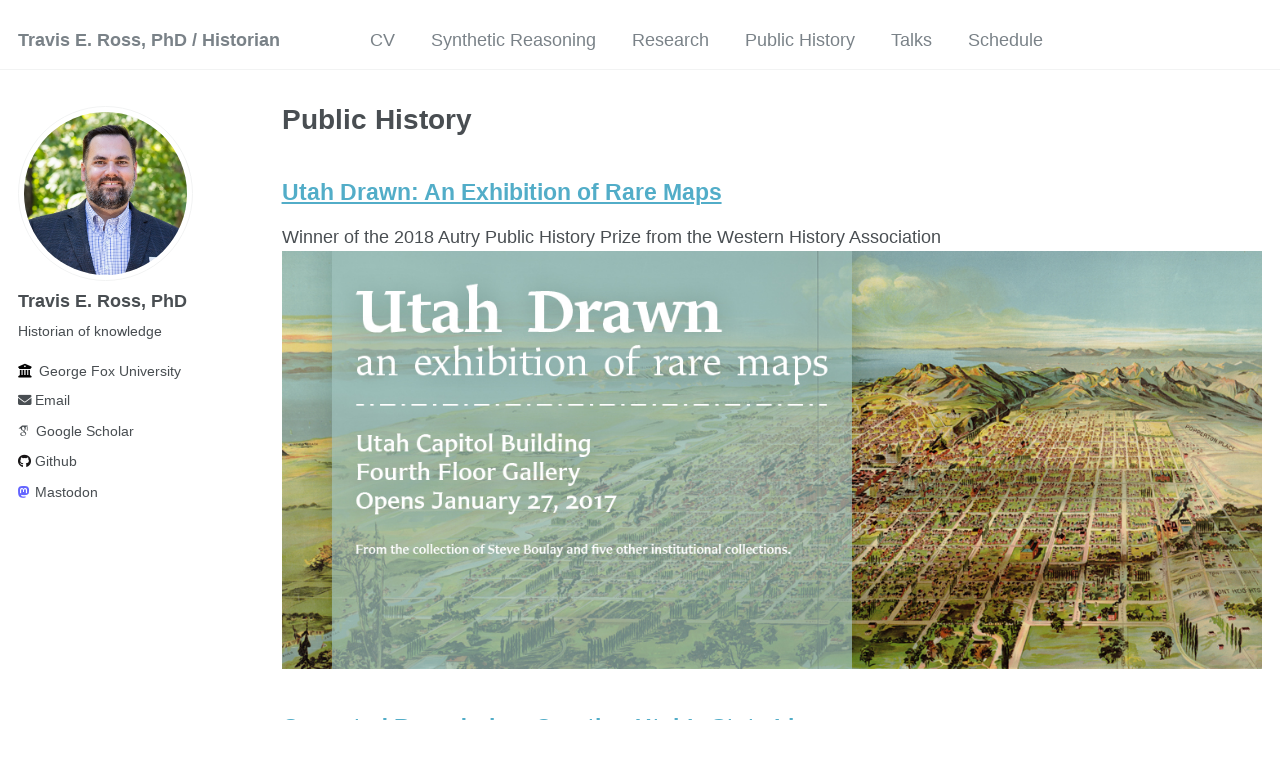

--- FILE ---
content_type: text/html; charset=utf-8
request_url: https://www.traviseross.com/public-history/
body_size: 2351
content:
<!doctype html><html lang="en" class="no-js"><head><meta charset="utf-8"> <!-- begin SEO --><title>Public History - Travis E. Ross, PhD / Historian</title><meta property="og:locale" content="en-US"><meta property="og:site_name" content="Travis E. Ross, PhD / Historian"><meta property="og:title" content="Public History"><link rel="canonical" href="https://www.traviseross.com/public-history/"><meta property="og:url" content="https://www.traviseross.com/public-history/"> <script type="application/ld+json"> { "@context" : "http://schema.org", "@type" : "Person", "name" : "Travis E. Ross", "url" : "https://www.traviseross.com", "sameAs" : null } </script> <!-- end SEO --><link href="https://www.traviseross.com/feed.xml" type="application/atom+xml" rel="alternate" title="Travis E. Ross, PhD / Historian Feed"> <!-- http://t.co/dKP3o1e --><meta name="HandheldFriendly" content="True"><meta name="MobileOptimized" content="320"><meta name="viewport" content="width=device-width, initial-scale=1.0"> <script> document.documentElement.className = document.documentElement.className.replace(/\bno-js\b/g, '') + ' js '; </script> <!-- For all browsers --><link rel="stylesheet" href="https://www.traviseross.com/assets/css/main.css"><meta http-equiv="cleartype" content="on"> <!-- start custom head snippets --><link rel="apple-touch-icon" sizes="57x57" href="https://www.traviseross.com/images/apple-touch-icon-57x57.png?v=M44lzPylqQ"><link rel="apple-touch-icon" sizes="60x60" href="https://www.traviseross.com/images/apple-touch-icon-60x60.png?v=M44lzPylqQ"><link rel="apple-touch-icon" sizes="72x72" href="https://www.traviseross.com/images/apple-touch-icon-72x72.png?v=M44lzPylqQ"><link rel="apple-touch-icon" sizes="76x76" href="https://www.traviseross.com/images/apple-touch-icon-76x76.png?v=M44lzPylqQ"><link rel="apple-touch-icon" sizes="114x114" href="https://www.traviseross.com/images/apple-touch-icon-114x114.png?v=M44lzPylqQ"><link rel="apple-touch-icon" sizes="120x120" href="https://www.traviseross.com/images/apple-touch-icon-120x120.png?v=M44lzPylqQ"><link rel="apple-touch-icon" sizes="144x144" href="https://www.traviseross.com/images/apple-touch-icon-144x144.png?v=M44lzPylqQ"><link rel="apple-touch-icon" sizes="152x152" href="https://www.traviseross.com/images/apple-touch-icon-152x152.png?v=M44lzPylqQ"><link rel="apple-touch-icon" sizes="180x180" href="https://www.traviseross.com/images/apple-touch-icon-180x180.png?v=M44lzPylqQ"><link rel="icon" type="image/png" href="https://www.traviseross.com/images/favicon-32x32.png?v=M44lzPylqQ" sizes="32x32"><link rel="icon" type="image/png" href="https://www.traviseross.com/images/android-chrome-192x192.png?v=M44lzPylqQ" sizes="192x192"><link rel="icon" type="image/png" href="https://www.traviseross.com/images/favicon-96x96.png?v=M44lzPylqQ" sizes="96x96"><link rel="icon" type="image/png" href="https://www.traviseross.com/images/favicon-16x16.png?v=M44lzPylqQ" sizes="16x16"><link rel="manifest" href="https://www.traviseross.com/images/manifest.json?v=M44lzPylqQ"><link rel="mask-icon" href="https://www.traviseross.com/images/safari-pinned-tab.svg?v=M44lzPylqQ" color="#000000"><link rel="shortcut icon" href="/images/favicon.ico?v=M44lzPylqQ"><meta name="msapplication-TileColor" content="#000000"><meta name="msapplication-TileImage" content="https://www.traviseross.com/images/mstile-144x144.png?v=M44lzPylqQ"><meta name="msapplication-config" content="https://www.traviseross.com/images/browserconfig.xml?v=M44lzPylqQ"><meta name="theme-color" content="#ffffff"><link rel="stylesheet" href="https://www.traviseross.com/assets/css/academicons.css"/> <!-- Support for MatJax --> <script src="https://cdnjs.cloudflare.com/polyfill/v3/polyfill.min.js?features=es6"></script> <script id="MathJax-script" async src="https://cdn.jsdelivr.net/npm/mathjax@3/es5/tex-mml-chtml.js"></script> <!-- end custom head snippets --> <script src="https://www.traviseross.com/assets/js/main.min.js"></script> <script async src="https://www.googletagmanager.com/gtag/js?id=G-82W549FKVT"></script> <script> window.dataLayer = window.dataLayer || []; function gtag(){dataLayer.push(arguments);} gtag('js', new Date()); gtag('config', 'G-82W549FKVT'); </script></head><body> <!--[if lt IE 9]><div class="notice--danger align-center" style="margin: 0;">You are using an <strong>outdated</strong> browser. Please <a href="http://browsehappy.com/">upgrade your browser</a> to improve your experience.</div><![endif]--><div class="masthead"><div class="masthead__inner-wrap"><div class="masthead__menu"><nav id="site-nav" class="greedy-nav"> <!--<button><div class="navicon"></div></button>--><ul class="visible-links"><li class="masthead__menu-item masthead__menu-item--lg"><a href="https://www.traviseross.com/">Travis E. Ross, PhD / Historian</a></li><li class="masthead__menu-item"><a href="https://www.traviseross.com/cv/">CV</a></li><li class="masthead__menu-item"><a href="https://www.traviseross.com/synthetic-reasoning/">Synthetic Reasoning</a></li><li class="masthead__menu-item"><a href="https://www.traviseross.com/research/">Research</a></li><li class="masthead__menu-item"><a href="https://www.traviseross.com/public-history/">Public History</a></li><li class="masthead__menu-item"><a href="https://www.traviseross.com/talks/">Talks</a></li><li class="masthead__menu-item"><a href="https://www.traviseross.com/schedule/">Schedule</a></li></ul></nav></div></div></div><div id="main" role="main"><div class="sidebar sticky"><div itemscope itemtype="http://schema.org/Person"><div class="author__avatar"> <img src="https://www.traviseross.com/images/Ross_Headshot.jpg" class="author__avatar" alt="Travis E. Ross, PhD"></div><div class="author__content"><h3 class="author__name">Travis E. Ross, PhD</h3><p class="author__bio">Historian of knowledge</p></div><div class="author__urls-wrapper"> <button class="btn btn--inverse">Follow</button><ul class="author__urls social-icons"> <!-- Font Awesome icons / Biographic information --><li class="author__desktop"><i class="fa fa-solid fa-building-columns icon-pad-right" aria-hidden="true"></i>George Fox University</li><li><a href="mailto:tross@georgefox.edu"><i class="fas fa-fw fa-envelope icon-pad-right" aria-hidden="true"></i>Email</a></li><!-- Font Awesome and Academicons icons / Academic websites --><li><a href="https://scholar.google.com/citations?user=rQeRLjcAAAAJ"><i class="ai ai-google-scholar icon-pad-right"></i>Google Scholar</a></li><!-- Font Awesome icons / Repositories and software development --><li><a href="https://github.com/traviseross"><i class="fab fa-fw fa-github icon-pad-right" aria-hidden="true"></i>Github</a></li><!-- Font Awesome icons / Social media --><li><a href="https://fosstodon.org/@traviseross"><i class="fab fa-fw fa-mastodon icon-pad-right" aria-hidden="true"></i>Mastodon</a></li></ul></div></div></div><div class="archive"><h1 class="page__title">Public History</h1><div class="list__item"><article class="archive__item" itemscope itemtype="http://schema.org/CreativeWork"><h2 class="archive__item-title" itemprop="headline"> <a href="https://www.traviseross.com/portfolio/portfolio-1/" rel="permalink">Utah Drawn: An Exhibition of Rare Maps </a></h2><p class="archive__item-excerpt" itemprop="description"><p>Winner of the 2018 Autry Public History Prize from the Western History Association<br /><img src="/images/UtahDrawn.jpg" /></p></p></article></div><div class="list__item"><article class="archive__item" itemscope itemtype="http://schema.org/CreativeWork"><h2 class="archive__item-title" itemprop="headline"> <a href="https://www.traviseross.com/portfolio/portfolio-2/" rel="permalink">Conested Boundaries: Creating Utah’s State Lines </a></h2><p class="archive__item-excerpt" itemprop="description"><p>An ArcGIS project produced to complement <i>Utah Drawn</i></p></p></article></div></div></div><div class="page__footer"><footer> <!-- start custom footer snippets --> <a href="/sitemap/">Sitemap</a> <!-- end custom footer snippets --><div class="page__footer-follow"><ul class="social-icons"><li><strong>Follow:</strong></li><li><a href="http://github.com/traviseross"><i class="fab fa-github" aria-hidden="true"></i> GitHub</a></li><li><a href="https://www.traviseross.com/feed.xml"><i class="fa fa-fw fa-rss-square" aria-hidden="true"></i> Feed</a></li></ul></div><div class="page__footer-copyright">&copy; 2025 Travis E. Ross. Powered by <a href="http://jekyllrb.com" rel="nofollow">Jekyll</a> &amp; <a href="https://github.com/academicpages/academicpages.github.io">AcademicPages</a>, a fork of <a href="https://mademistakes.com/work/minimal-mistakes-jekyll-theme/" rel="nofollow">Minimal Mistakes</a>.</div></footer></div></body></html>
